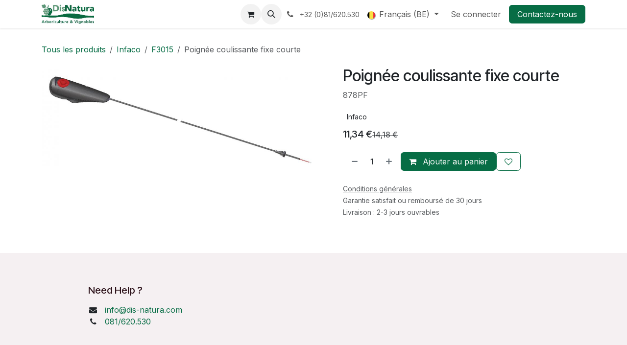

--- FILE ---
content_type: text/html; charset=utf-8
request_url: https://www.pro-dis-natura.com/shop/878pf-poignee-coulissante-fixe-courte-66969
body_size: 9072
content:

        

<!DOCTYPE html>
<html lang="fr-BE" data-website-id="3" data-main-object="product.template(66969,)">
    <head>
        <meta charset="utf-8"/>
        <meta http-equiv="X-UA-Compatible" content="IE=edge"/>
        <meta name="viewport" content="width=device-width, initial-scale=1"/>
        <meta name="generator" content="Odoo"/>
        <meta name="description" content="878PF"/>
            
        <meta property="og:type" content="website"/>
        <meta property="og:title" content="Poignée coulissante fixe courte"/>
        <meta property="og:site_name" content="Dealer Dis Natura"/>
        <meta property="og:url" content="https://www.pro-dis-natura.com/shop/878pf-poignee-coulissante-fixe-courte-66969"/>
        <meta property="og:image" content="https://www.pro-dis-natura.com/web/image/product.template/66969/image_1024?unique=0d1da8f"/>
        <meta property="og:description" content="878PF"/>
            
        <meta name="twitter:card" content="summary_large_image"/>
        <meta name="twitter:title" content="Poignée coulissante fixe courte"/>
        <meta name="twitter:image" content="https://www.pro-dis-natura.com/web/image/product.template/66969/image_1024?unique=0d1da8f"/>
        <meta name="twitter:description" content="878PF"/>
        
        <link rel="alternate" hreflang="nl" href="https://www.pro-dis-natura.com/nl/shop/878pf-poignee-coulissante-fixe-courte-66969"/>
        <link rel="alternate" hreflang="fr" href="https://www.pro-dis-natura.com/shop/878pf-poignee-coulissante-fixe-courte-66969"/>
        <link rel="alternate" hreflang="x-default" href="https://www.pro-dis-natura.com/shop/878pf-poignee-coulissante-fixe-courte-66969"/>
        <link rel="canonical" href="https://www.pro-dis-natura.com/shop/878pf-poignee-coulissante-fixe-courte-66969"/>
        
        <link rel="preconnect" href="https://fonts.gstatic.com/" crossorigin=""/>
        <title>Poignée coulissante fixe courte | Dealer Dis Natura</title>
        <link type="image/x-icon" rel="shortcut icon" href="/web/image/website/3/favicon?unique=eb63ffe"/>
        <link rel="preload" href="/web/static/src/libs/fontawesome/fonts/fontawesome-webfont.woff2?v=4.7.0" as="font" crossorigin=""/>
        <link type="text/css" rel="stylesheet" href="/web/assets/3/8c34c73/web.assets_frontend.min.css"/>
        <script id="web.layout.odooscript" type="text/javascript">
            var odoo = {
                csrf_token: "57f380b6ef7a44a35538763fdc991982dd9c8569o1800235619",
                debug: "",
            };
        </script>
        <script type="text/javascript">
            odoo.__session_info__ = {"is_admin": false, "is_system": false, "is_public": true, "is_internal_user": false, "is_website_user": true, "uid": null, "registry_hash": "869f396796aae5a3d82ed2b6340d29f322b54f034000b5c84bb4d42943e35001", "is_frontend": true, "profile_session": null, "profile_collectors": null, "profile_params": null, "show_effect": true, "currencies": {"1": {"name": "EUR", "symbol": "\u20ac", "position": "after", "digits": [69, 2]}, "2": {"name": "USD", "symbol": "$", "position": "before", "digits": [69, 2]}}, "quick_login": true, "bundle_params": {"lang": "fr_BE", "website_id": 3}, "test_mode": false, "websocket_worker_version": "19.0-2", "translationURL": "/website/translations", "geoip_country_code": "US", "geoip_phone_code": 1, "lang_url_code": "fr_BE", "add_to_cart_action": "stay"};
            if (!/(^|;\s)tz=/.test(document.cookie)) {
                const userTZ = Intl.DateTimeFormat().resolvedOptions().timeZone;
                document.cookie = `tz=${userTZ}; path=/`;
            }
        </script>
        <script type="text/javascript" defer="defer" src="/web/assets/3/af295e2/web.assets_frontend_minimal.min.js" onerror="__odooAssetError=1"></script>
        <script type="text/javascript" data-src="/web/assets/3/881c382/web.assets_frontend_lazy.min.js" onerror="__odooAssetError=1"></script>
        
            
            <script type="application/ld+json">
{
    "@context": "http://schema.org",
    "@type": "Organization",
    "name": "Dis Natura",
    "logo": "https://www.pro-dis-natura.com/logo.png?company=1",
    "url": "https://www.pro-dis-natura.com"
}
            </script>

             
            <script type="application/ld+json">[
  {
    "@context": "https://schema.org",
    "@type": "Product",
    "name": "Poign\u00e9e coulissante fixe courte",
    "url": "https://www.pro-dis-natura.com/shop/878pf-poignee-coulissante-fixe-courte-66969",
    "image": "https://www.pro-dis-natura.com/web/image/product.product/53579/image_1920?unique=0d1da8f",
    "offers": {
      "@type": "Offer",
      "price": 11.34,
      "priceCurrency": "EUR",
      "availability": "https://schema.org/OutOfStock"
    },
    "description": "878PF"
  },
  {
    "@context": "https://schema.org",
    "@type": "BreadcrumbList",
    "itemListElement": [
      {
        "@type": "ListItem",
        "position": 1,
        "name": "All Products",
        "item": "https://www.pro-dis-natura.com/shop"
      },
      {
        "@type": "ListItem",
        "position": 2,
        "name": "F3015",
        "item": "https://www.pro-dis-natura.com/shop/category/infaco-f3015-11"
      },
      {
        "@type": "ListItem",
        "position": 3,
        "name": "Poign\u00e9e coulissante fixe courte"
      }
    ]
  }
]</script>
        
    </head>
    <body>
        



        <div id="wrapwrap" class="   ">
            <a class="o_skip_to_content btn btn-primary rounded-0 visually-hidden-focusable position-absolute start-0" href="#wrap">Se rendre au contenu</a>
                <header id="top" data-anchor="true" data-name="Header" data-extra-items-toggle-aria-label="Bouton d&#39;éléments supplémentaires" class="   o_header_standard" style=" ">
    <nav data-name="Navbar" aria-label="Main" class="navbar navbar-expand-lg navbar-light o_colored_level o_cc d-none d-lg-block shadow-sm ">
        

            <div id="o_main_nav" class="o_main_nav container">
                
    <a data-name="Navbar Logo" href="/" class="navbar-brand logo me-4">
            
            <span role="img" aria-label="Logo of Dealer Dis Natura" title="Dealer Dis Natura"><img src="/web/image/website/3/logo/Dealer%20Dis%20Natura?unique=eb63ffe" class="img img-fluid" width="95" height="40" alt="Dealer Dis Natura" loading="lazy"/></span>
        </a>
    
                
    <ul role="menu" id="top_menu" class="nav navbar-nav top_menu o_menu_loading  me-auto ">
        
                    


    <li role="presentation" class="nav-item ">
        <a role="menuitem" href="/shop" class="nav-link ">
            <span>Catalogue</span>
        </a>
    </li>

                
    </ul>
                
                <ul class="navbar-nav align-items-center gap-2 flex-shrink-0 justify-content-end ps-3">
                    
        <li class=" divider d-none"></li> 
        <li class="o_wsale_my_cart  ">
            <a href="/shop/cart" aria-label="Panier eCommerce" class="o_navlink_background btn position-relative rounded-circle p-1 text-center text-reset">
                <div class="">
                    <i class="fa fa-shopping-cart fa-stack"></i>
                    <sup class="my_cart_quantity badge bg-primary position-absolute top-0 end-0 mt-n1 me-n1 rounded-pill d-none">0</sup>
                </div>
            </a>
        </li>
        <li class="o_wsale_my_wish d-none  o_wsale_my_wish_hide_empty">
            <a href="/shop/wishlist" class="o_navlink_background btn position-relative rounded-circle p-1 text-center text-reset">
                <div class="">
                    <i class="fa fa-1x fa-heart fa-stack"></i>
                    <sup class="my_wish_quantity o_animate_blink badge bg-primary position-absolute top-0 end-0 mt-n1 me-n1 rounded-pill d-none">0</sup>
                </div>
            </a>
        </li>
        <li class="">
                <div class="modal fade css_editable_mode_hidden" id="o_search_modal" aria-hidden="true" tabindex="-1">
                    <div class="modal-dialog modal-lg pt-5">
                        <div class="modal-content mt-5">
    <form method="get" class="o_searchbar_form s_searchbar_input " action="/website/search" data-snippet="s_searchbar_input">
            <div role="search" class="input-group input-group-lg">
        <input type="search" name="search" class="search-query form-control oe_search_box border border-end-0 p-3 border-0 bg-light" placeholder="Rechercher…" data-search-type="all" data-limit="5" data-display-image="true" data-display-description="true" data-display-extra-link="true" data-display-detail="true" data-order-by="name asc"/>
        <button type="submit" aria-label="Rechercher" title="Rechercher" class="btn oe_search_button border border-start-0 px-4 bg-o-color-4">
            <i class="oi oi-search"></i>
        </button>
    </div>

            <input name="order" type="hidden" class="o_search_order_by oe_unremovable" value="name asc"/>
            
        </form>
                        </div>
                    </div>
                </div>
                <a data-bs-target="#o_search_modal" data-bs-toggle="modal" role="button" title="Rechercher" href="#" class="btn rounded-circle p-1 lh-1 o_navlink_background text-reset o_not_editable">
                    <i class="oi oi-search fa-stack lh-lg"></i>
                </a>
        </li>
                    
        <li class="">
                <div data-name="Text" class="s_text_block ">
                    <a href="tel://+32(0)81/620.530" class="nav-link o_nav-link_secondary p-2" data-bs-original-title="" title="" aria-describedby="popover432856">
                        <i class="fa fa-1x fa-fw fa-phone me-1"></i>
                        <span class="o_force_ltr"><small>+32 (0)81/620.530</small></span></a>
                </div>
        </li>
                    
                    
        <li data-name="Language Selector" class="o_header_language_selector ">
        <div class="js_language_selector  dropdown d-print-none">
            <button type="button" data-bs-toggle="dropdown" aria-haspopup="true" aria-expanded="true" class="border-0 dropdown-toggle nav-link">
    <img class="o_lang_flag " src="/base/static/img/country_flags/be.png?height=25" alt="" loading="lazy"/>
                <span class=""> Français (BE)</span>
            </button>
            <div role="menu" class="dropdown-menu dropdown-menu-end">
                    <a class="dropdown-item js_change_lang " role="menuitem" href="/nl/shop/878pf-poignee-coulissante-fixe-courte-66969" data-url_code="nl" title=" Nederlands">
    <img class="o_lang_flag " src="/base/static/img/country_flags/nl.png?height=25" alt="" loading="lazy"/>
                        <span class=""> Nederlands</span>
                    </a>
                    <a class="dropdown-item js_change_lang active" role="menuitem" href="/shop/878pf-poignee-coulissante-fixe-courte-66969" data-url_code="fr_BE" title=" Français (BE)">
    <img class="o_lang_flag " src="/base/static/img/country_flags/be.png?height=25" alt="" loading="lazy"/>
                        <span class=""> Français (BE)</span>
                    </a>
            </div>
        </div>
        </li>
                    
            <li class=" o_no_autohide_item">
                <a href="/web/login" class="o_nav_link_btn nav-link border px-3">Se connecter</a>
            </li>
                    
                    
    <div class="oe_structure oe_structure_solo ">
      <section class="s_text_block o_colored_level oe_unremovable oe_unmovable" data-snippet="s_text_block" data-name="Text" style="background-image: none;">
        <div class="container">
          <a href="/contact" class="_cta btn btn-primary oe_unremovable btn_ca" data-bs-original-title="" title="">Contactez-nous</a>
        </div>
      </section>
    </div>
                </ul>
            </div>
        
    </nav>

    <nav data-name="Navbar" aria-label="Mobile" class="navbar  navbar-light o_colored_level o_cc o_header_mobile d-block d-lg-none shadow-sm ">
        

        <div class="o_main_nav container flex-wrap justify-content-between">
            <div class="d-flex flex-grow-1">
                
    <a data-name="Navbar Logo" href="/" class="navbar-brand logo ">
            
            <span role="img" aria-label="Logo of Dealer Dis Natura" title="Dealer Dis Natura"><img src="/web/image/website/3/logo/Dealer%20Dis%20Natura?unique=eb63ffe" class="img img-fluid" width="95" height="40" alt="Dealer Dis Natura" loading="lazy"/></span>
        </a>
    
                <ul class="o_header_mobile_buttons_wrap navbar-nav d-flex flex-row align-items-center gap-2 mb-0 ms-auto">
        <li class=" divider d-none"></li> 
        <li class="o_wsale_my_cart  ">
            <a href="/shop/cart" aria-label="Panier eCommerce" class="o_navlink_background_hover btn position-relative rounded-circle border-0 p-1 text-reset">
                <div class="">
                    <i class="fa fa-shopping-cart fa-stack"></i>
                    <sup class="my_cart_quantity badge bg-primary position-absolute top-0 end-0 mt-n1 me-n1 rounded-pill d-none">0</sup>
                </div>
            </a>
        </li>
        <li class="o_wsale_my_wish d-none  o_wsale_my_wish_hide_empty">
            <a href="/shop/wishlist" class="o_navlink_background_hover btn position-relative rounded-circle border-0 p-1 text-reset">
                <div class="">
                    <i class="fa fa-1x fa-heart fa-stack"></i>
                    <sup class="my_wish_quantity o_animate_blink badge bg-primary position-absolute top-0 end-0 mt-n1 me-n1 d-none">0</sup>
                </div>
            </a>
        </li></ul>
            </div>
            <button class="nav-link btn p-2 o_not_editable" type="button" data-bs-toggle="offcanvas" data-bs-target="#top_menu_collapse_mobile" aria-controls="top_menu_collapse_mobile" aria-expanded="false" aria-label="Basculer la navigation">
                <span class="navbar-toggler-icon"></span>
            </button>
            <div id="top_menu_collapse_mobile" class="offcanvas offcanvas-end o_navbar_mobile">
                <div class="offcanvas-header justify-content-end o_not_editable">
                    <button type="button" class="nav-link btn-close" data-bs-dismiss="offcanvas" aria-label="Fermer"></button>
                </div>
                <div class="offcanvas-body d-flex flex-column justify-content-between h-100 w-100 pt-0">
                    <ul class="navbar-nav">
                        
        <li class="">
    <form method="get" class="o_searchbar_form s_searchbar_input " action="/website/search" data-snippet="s_searchbar_input">
            <div role="search" class="input-group mb-3">
        <input type="search" name="search" class="search-query form-control oe_search_box rounded-start-pill text-bg-light ps-3 border-0 bg-light" placeholder="Rechercher…" data-search-type="all" data-limit="0" data-display-image="true" data-display-description="true" data-display-extra-link="true" data-display-detail="true" data-order-by="name asc"/>
        <button type="submit" aria-label="Rechercher" title="Rechercher" class="btn oe_search_button rounded-end-pill bg-o-color-3 pe-3">
            <i class="oi oi-search"></i>
        </button>
    </div>

            <input name="order" type="hidden" class="o_search_order_by oe_unremovable" value="name asc"/>
            
        </form>
        </li>
                        
                        <li>
    <ul role="menu" class="nav navbar-nav top_menu  o_mega_menu_is_offcanvas mx-n3  ">
        
                                


    <li role="presentation" class="nav-item border-top  px-0">
        <a role="menuitem" href="/shop" class="nav-link p-3 text-wrap ">
            <span>Catalogue</span>
        </a>
    </li>

                            
    </ul>
                        </li>
                        
        <li class="">
                <div data-name="Text" class="s_text_block mt-2">
                    <a href="tel://+32(0)81/620.530" class="nav-link o_nav-link_secondary p-2" data-bs-original-title="" title="" aria-describedby="popover432856">
                        <i class="fa fa-1x fa-fw fa-phone me-1"></i>
                        <span class="o_force_ltr"><small>+32 (0)81/620.530</small></span></a>
                </div>
        </li>
                        
                    </ul>
                    <ul class="navbar-nav gap-2 mt-3 w-100">
                        
        <li data-name="Language Selector" class="o_header_language_selector ">
        <div class="js_language_selector dropup dropdown d-print-none">
            <button type="button" data-bs-toggle="dropdown" aria-haspopup="true" aria-expanded="true" class="border-0 dropdown-toggle nav-link d-flex align-items-center w-100">
    <img class="o_lang_flag me-2" src="/base/static/img/country_flags/be.png?height=25" alt="" loading="lazy"/>
                <span class="me-auto small"> Français (BE)</span>
            </button>
            <div role="menu" class="dropdown-menu w-100">
                    <a class="dropdown-item js_change_lang " role="menuitem" href="/nl/shop/878pf-poignee-coulissante-fixe-courte-66969" data-url_code="nl" title=" Nederlands">
    <img class="o_lang_flag me-2" src="/base/static/img/country_flags/nl.png?height=25" alt="" loading="lazy"/>
                        <span class="me-auto small"> Nederlands</span>
                    </a>
                    <a class="dropdown-item js_change_lang active" role="menuitem" href="/shop/878pf-poignee-coulissante-fixe-courte-66969" data-url_code="fr_BE" title=" Français (BE)">
    <img class="o_lang_flag me-2" src="/base/static/img/country_flags/be.png?height=25" alt="" loading="lazy"/>
                        <span class="me-auto small"> Français (BE)</span>
                    </a>
            </div>
        </div>
        </li>
                        
            <li class=" o_no_autohide_item">
                <a href="/web/login" class="nav-link o_nav_link_btn w-100 border text-center">Se connecter</a>
            </li>
                        
                        
    <div class="oe_structure oe_structure_solo ">
      <section class="s_text_block o_colored_level oe_unremovable oe_unmovable" data-snippet="s_text_block" data-name="Text" style="background-image: none;">
        <div class="container">
          <a href="/contact" class="_cta btn btn-primary oe_unremovable btn_ca w-100" data-bs-original-title="" title="">Contactez-nous</a>
        </div>
      </section>
    </div>
                    </ul>
                </div>
            </div>
        </div>
    
    </nav>
    </header>
                <main>
                    
            <div id="wrap" class="js_sale o_wsale_product_page ecom-zoomable" data-ecom-zoom-click="1">
                <div class="oe_structure oe_empty oe_structure_not_nearest" id="oe_structure_website_sale_product_1" data-editor-message="DÉPOSEZ DES BLOCS DE CONSTRUCTION ICI POUR LES RENDRE DISPONIBLES POUR TOUS LES PRODUITS"></div>
                <section id="product_detail" class="oe_website_sale mt-1 mt-lg-2 mb-5 discount o_wsale_container_lg container-lg o_wsale_product_page_opt_image_width_50_pc o_wsale_product_page_opt_image_ratio_1_1 o_wsale_product_page_opt_image_ratio_mobile_auto o_wsale_product_page_opt_image_radius_none o_wsale_product_page_opt_separators" data-image-ratio="1_1" data-view-track="1">
                    <div class="o_wsale_content_contained container d-flex flex-wrap align-items-center py-3">
                        <div class="d-flex align-items-center flex-grow-1">
                            <ol class="o_wsale_breadcrumb breadcrumb m-0 p-0">
                                <li class="breadcrumb-item d-none d-lg-inline-block">
                                    <a href="/shop">
        <span placeholder="All products">Tous les produits</span>
                                    </a>
                                </li>
                                    <li class="breadcrumb-item d-none d-lg-inline-block">
                                        <a class="py-2 py-lg-0" href="/shop/category/infaco-10">
                                            <i class="oi oi-chevron-left d-lg-none me-1" role="img"></i>
                                            Infaco
                                        </a>
                                    </li>
                                    <li class="breadcrumb-item d-none d-lg-inline-block">
                                        <a class="py-2 py-lg-0" href="/shop/category/infaco-f3015-11">
                                            <i class="oi oi-chevron-left d-lg-none me-1" role="img"></i>
                                            F3015
                                        </a>
                                    </li>
                                <li class="breadcrumb-item d-none d-lg-inline-block active">
                                    <span>Poignée coulissante fixe courte</span>
                                </li>
                                <li class="breadcrumb-item d-lg-none">
                                    <a href="/shop/category/infaco-f3015-11">
                                        <i class="oi oi-chevron-left me-2" role="img"></i>
                                        F3015
                                    </a>
                                </li>
                            </ol>
                            <div class="d-flex d-md-none gap-2 ms-auto">
        <div class="o_pricelist_dropdown dropdown d-none">
            <a role="button" href="#" data-bs-toggle="dropdown" class="dropdown-toggle btn px-2">
                <small class="d-none d-md-inline opacity-75">Liste de prix:</small>
                <span class="d-none d-md-inline">Revendeurs Infaco</span>
                <span class="d-md-none">Liste de prix</span>
            </a>
            <div class="dropdown-menu" role="menu">
                    <a role="menuitem" href="/shop/change_pricelist/3" class="dropdown-item active" aria-current="true">
                        <span class="switcher_pricelist" data-pl_id="3">Revendeurs Infaco</span>
                    </a>
            </div>
        </div>
                                <a data-bs-target="#o_wsale_product_search_modal" data-bs-toggle="modal" role="button" title="Chercher des produits" href="#" class="o_wsale_product_search_mobile_btn o_not_editable btn btn-light d-none">
                                    <i class="oi oi-search" role="presentation"></i>
                                </a>
                            </div>
                        </div>
                        <div class="o_wsale_product_top_bar_desktop d-none d-md-inline-flex flex-wrap gap-2 w-auto mb-lg-auto">
        <div class="o_pricelist_dropdown dropdown d-none">
            <a role="button" href="#" data-bs-toggle="dropdown" class="dropdown-toggle btn px-2">
                <small class="d-none d-md-inline opacity-75">Liste de prix:</small>
                <span class="d-none d-md-inline">Revendeurs Infaco</span>
                <span class="d-md-none">Liste de prix</span>
            </a>
            <div class="dropdown-menu" role="menu">
                    <a role="menuitem" href="/shop/change_pricelist/3" class="dropdown-item active" aria-current="true">
                        <span class="switcher_pricelist" data-pl_id="3">Revendeurs Infaco</span>
                    </a>
            </div>
        </div>
                        </div>
                    </div>
                    <div id="product_detail_main" data-name="Product Page" class="row align-items-lg-start " data-image_layout="carousel">
                        <div class="o_wsale_product_images col o_wsale_sticky_object" data-image-amount="1">
        <div id="o-carousel-product" class=" carousel slide mb-3 overflow-hidden" data-name="Carrousel de produits">
            <div class="o_carousel_product_outer carousel-outer position-relative d-flex align-items-center w-100 overflow-hidden">
                <div class="carousel-inner h-100">
                        <div class="carousel-item h-100 w-100 text-center active">
        <span class="o_ribbons o_not_editable  z-1" style=""></span>
        <div class="position-relative d-inline-flex overflow-hidden m-auto h-100 w-100">
            <span name="o_img_with_max_suggested_width" class="o_product_detail_img_wrapper d-flex align-items-start justify-content-center h-100 w-100 oe_unmovable"><img src="/web/image/product.product/53579/image_1024/%5B878PF%5D%20Poign%C3%A9e%20coulissante%20fixe%20courte?unique=0d1da8f" class="img img-fluid oe_unmovable product_detail_img h-100 w-100" alt="Poignée coulissante fixe courte" loading="lazy"/></span>

        </div>
                        </div>
                </div>
            </div>
        </div>
                        </div>
                        <div id="product_details" class="position-relative position-lg-sticky o_wsale_sticky_object col">
                            <div id="o_wsale_product_details_content" class="js_product js_main_product o_wsale_content_contained container">

                                

                                <form>
                                    
        <div class="o_wsale_product_details_content_section o_wsale_product_details_content_section_title ">
            
            <h1 class="h3 ">Poignée coulissante fixe courte</h1>
            <div placeholder="Une description détaillée et formatée pour promouvoir votre produit sur cette page. Utilisez &#39;/&#39; pour découvrir d&#39;autres fonctionnalités." class="oe_structure mb-3 text-muted"><p>878PF</p></div>
        <div class="o_product_tags o_field_tags d-flex flex-wrap align-items-center gap-2 mb-2 mt-1">
                <span class="position-relative order-1 py-1 px-2">
                    <span class="position-absolute top-0 start-0 w-100 h-100 rounded" style="background-color: 5; opacity: .2;"></span>
                    <span class="text-nowrap small" style="color: 5">Infaco</span>
                </span>
        </div>
        </div>

                                    <div class="o_wsale_product_details_content_section o_wsale_product_details_content_section_price mb-4">
        <div name="product_price" class="product_price d-inline-block ">
            <div name="product_price_container" class="css_editable_mode_hidden d-flex align-items-baseline justify-content-end gap-2 flex-wrap h5 mb-0 text-wrap">
                <span class="oe_price" style="white-space: nowrap;" data-oe-type="monetary" data-oe-expression="combination_info[&#39;price&#39;]"><span class="oe_currency_value">11,34</span> €</span>
                <span style="text-decoration: line-through; white-space: nowrap;" name="product_list_price" class="text-muted oe_default_price mb-0 h6 " data-oe-type="monetary" data-oe-expression="combination_info[&#39;list_price&#39;]"><span class="oe_currency_value">14,18</span> €</span>
            </div>
        </div>
        <div id="product_unavailable" class="d-none">
            <br/>
        </div>
                                    </div>

                                    <input type="hidden" name="csrf_token" value="57f380b6ef7a44a35538763fdc991982dd9c8569o1800235619"/>

                                    
                                        <input type="hidden" class="o_not_editable product_id" name="product_id" value="53579"/>
                                        <input type="hidden" class="o_not_editable product_template_id" name="product_template_id" value="66969"/>
                                        <input type="hidden" class="product_category_id" name="product_category_id" value="11"/>
                                        <input type="hidden" name="product_type" value="consu"/>
                                        <div class="o_wsale_product_details_content_section o_wsale_product_details_content_section_attributes mb-4 d-none">
        <ul class="o_wsale_product_page_variants d-flex flex-column gap-4 list-unstyled js_add_cart_variants flex-column d-none" data-attribute-exclusions="{&#34;exclusions&#34;: {}, &#34;archived_combinations&#34;: [], &#34;parent_exclusions&#34;: {}, &#34;parent_combination&#34;: [], &#34;parent_product_name&#34;: null, &#34;mapped_attribute_names&#34;: {}}">
        </ul>
                                        </div>
                                    
                                    <div class="o_wsale_product_details_content_section o_wsale_product_details_content_section_cta mb-4">
            <div class="availability_messages o_not_editable"></div>
            <input id="wsale_user_email" type="hidden" value=""/>
        <div id="o_wsale_cta_wrapper" class="d-flex flex-wrap align-items-center gap-2 mb-4 w-100 w-lg-auto ">
            <div id="add_to_cart_wrap" class="d-flex flex-grow-1 flex-lg-grow-0 flex-wrap align-items-center gap-2 ">
                <a id="add_to_cart" role="button" href="#" data-animation-selector=".o_wsale_product_images" class="btn btn-primary js_check_product a-submit flex-grow-1" data-show-quantity="True">
                    <i class="fa fa-shopping-cart me-2"></i>
                    Ajouter au panier
                </a>
            <div contenteditable="false" class="css_quantity input-group d-inline-flex order-first align-middle border">
                <a class="css_quantity_minus btn btn-link pe-2 js_add_cart_json border-0" aria-label="Supprimer" title="Supprimer" name="remove_one" href="#">
                    <i class="oi oi-minus text-600"></i>
                </a>
                <input type="text" data-min="1" name="add_qty" class="form-control quantity text-center border-0" value="1"/>
                <a class="css_quantity_plus btn btn-link ps-2 js_add_cart_json border-0" aria-label="Ajouter" title="Ajouter" href="#">
                    <i class="oi oi-plus text-600"></i>
                </a>
            </div>
            </div>
            <div id="product_option_block" class="d-flex d-empty-none flex-wrap gap-2 w-100 w-sm-auto">
            
            <a data-action="o_wishlist" title="Ajouter à la liste de souhaits" class="o_add_wishlist_dyn btn btn-outline-primary text-nowrap flex-grow-1 flex-sm-grow-0" data-product-template-id="66969" data-product-product-id="53579">
                <i class="fa fa-heart-o me-2 me-lg-0" role="img" aria-label="Ajouter à la liste de souhaits"></i>
                <span class="d-inline d-lg-none">Ajouter à la liste de souhaits</span>
            </a></div>
        </div>
  <small class="text-muted mb-0">
            <a href="/terms" class="o_translate_inline text-muted"><u>Conditions générales</u></a><br/>
            Garantie satisfait ou remboursé de 30 jours<br/>
            Livraison : 2-3 jours ouvrables
        </small>
                                    </div>


                                </form>
                            </div>
                        </div>
                    </div>
                </section>
                
                <div class="oe_structure oe_empty oe_structure_not_nearest mt16" id="oe_structure_website_sale_product_2" data-editor-message="DÉPOSEZ DES BLOCS DE CONSTRUCTION ICI POUR LES RENDRE DISPONIBLES POUR TOUS LES PRODUITS"></div>
            </div>
            <div id="o_wsale_product_search_modal" class="modal fade css_editable_mode_hidden" aria-hidden="true" tabindex="-1">
                <div class="modal-dialog modal-lg pt-5">
                    <div class="modal-content mt-5 bg-transparent border-0">
                        <div class="o_container_small">
    <form method="get" class="o_searchbar_form s_searchbar_input " data-snippet="s_searchbar_input">
            <div role="search" class="input-group input-group rounded o_cc o_cc1 mb-1">
        <input type="search" name="search" class="search-query form-control oe_search_box border-0 p-3 " placeholder="Chercher dans F3015" data-search-type="products" data-limit="5" data-display-image="true" data-display-description="true" data-display-extra-link="true" data-display-detail="true" data-order-by="name asc"/>
        <button type="submit" aria-label="Rechercher" title="Rechercher" class="btn oe_search_button px-4">
            <i class="oi oi-search"></i>
        </button>
    </div>

            <input name="order" type="hidden" class="o_search_order_by oe_unremovable" value="name asc"/>
            
                            
        </form>
                        </div>
                    </div>
                </div>
            </div>
        
        <div id="o_shared_blocks" class="oe_unremovable"></div>
                </main>
                <footer id="bottom" data-anchor="true" data-name="Footer" class="o_footer o_colored_level o_cc ">
                    <div id="footer" class="oe_structure oe_structure_solo" style="">
      <section class="s_text_block pt40 pb16" data-snippet="s_text_block" data-name="Text" style="background-image: none;">
        <div class="container">
          <div class="row">
            <div id="connect" class="col-lg-4 offset-lg-1 pt24 pb24 o_colored_level">
              <h5 class="mb-3">Need Help ?&nbsp;</h5>
              <ul class="list-unstyled">
                <li data-bs-original-title="" title="" aria-describedby="tooltip661436">
                  <i class="fa fa-envelope fa-fw me-2"></i>
                  <span>
                    <a href="mailto:info@yourcompany.example.com" data-bs-original-title="" title="">info@dis-natura.com</a>
                  </span>
                </li>
                <li data-bs-original-title="" title="" aria-describedby="tooltip715402">
                  <i class="fa fa-phone fa-fw me-2"></i>
                  <span class="o_force_ltr">
                    <a href="tel:+1 (650) 555-0111">081/620.530</a>
                  </span>
                </li>
              </ul>
            </div>
          </div>
        </div>
      </section>
    </div>
  <div class="o_footer_copyright o_colored_level o_cc" data-name="Copyright">
                        <div class="container py-3">
                            <div class="row row-gap-2">
                                <div class="col-sm text-center text-sm-start text-muted">
                                    <span class="o_footer_copyright_name mr-2">Copyright © Dis Natura SRL</span>
        <div class="js_language_selector  dropup d-print-none">
            <button type="button" data-bs-toggle="dropdown" aria-haspopup="true" aria-expanded="true" class="border-0 dropdown-toggle btn btn-sm btn-outline-secondary">
    <img class="o_lang_flag " src="/base/static/img/country_flags/be.png?height=25" alt="" loading="lazy"/>
                <span class=""> Français (BE)</span>
            </button>
            <div role="menu" class="dropdown-menu ">
                    <a class="dropdown-item js_change_lang " role="menuitem" href="/nl/shop/878pf-poignee-coulissante-fixe-courte-66969" data-url_code="nl" title=" Nederlands">
    <img class="o_lang_flag " src="/base/static/img/country_flags/nl.png?height=25" alt="" loading="lazy"/>
                        <span class=""> Nederlands</span>
                    </a>
                    <a class="dropdown-item js_change_lang active" role="menuitem" href="/shop/878pf-poignee-coulissante-fixe-courte-66969" data-url_code="fr_BE" title=" Français (BE)">
    <img class="o_lang_flag " src="/base/static/img/country_flags/be.png?height=25" alt="" loading="lazy"/>
                        <span class=""> Français (BE)</span>
                    </a>
            </div>
        </div>
                                </div>
                                <div class="text-center o_not_editable small col-md mt-auto mb-0 text-md-end">
        <div class="o_brand_promotion">
        Généré par 
            <a target="_blank" class="badge text-bg-light" href="http://www.odoo.com?utm_source=db&amp;utm_medium=website">
                <img alt="Odoo" src="/web/static/img/odoo_logo_tiny.png" width="62" height="20" style="width: auto; height: 1em; vertical-align: baseline;" loading="lazy"/>
            </a>
        - 
                    Le #1 <a target="_blank" href="http://www.odoo.com/app/ecommerce?utm_source=db&amp;utm_medium=website">Open Source eCommerce</a>
                
        </div>
                                </div>
                            </div>
                        </div>
                    </div>
                </footer>
            </div>
        
        </body>
</html>